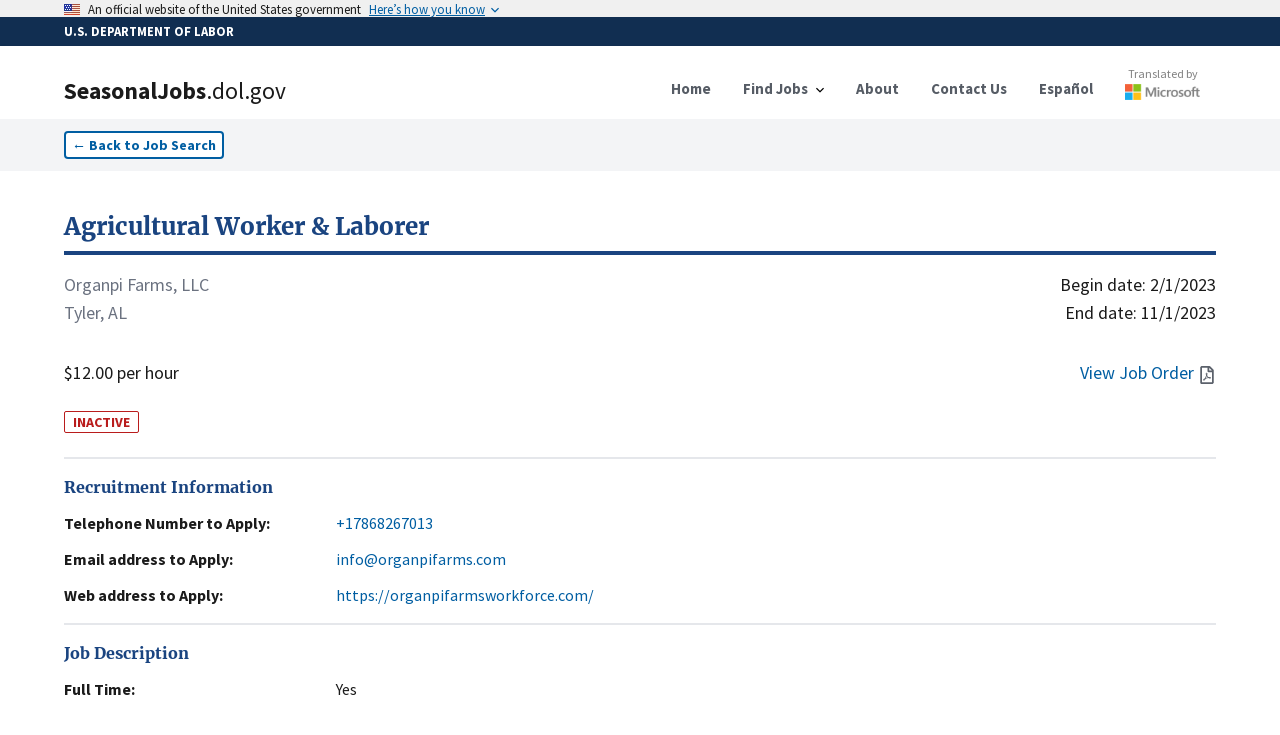

--- FILE ---
content_type: text/html; charset=utf-8
request_url: https://seasonaljobs.dol.gov/jobs/H-300-22326-601621
body_size: 9921
content:
<!DOCTYPE html><html lang="en"><head><meta charSet="utf-8"/><link rel="icon" href="/favicon.ico"/><meta name="viewport" content="initial-scale=1.0, width=device-width"/><script async="" language="javascript" id="_fed_an_ua_tag" src="https://dap.digitalgov.gov/Universal-Federated-Analytics-Min.js?agency=DOL&amp;subagency=SEASONALJOB&amp;yt=true"></script><title>Agricultural Worker &amp; Laborer<!-- --> | SeasonalJobs.dol.gov</title><meta name="description" content="Heavy Lifting
Plant Fields with Crops
Harvest Fields
Animal Care 
Farm Planning
Fencing
Greenhouse Operations 
Crop Rotation &amp; Transport 
Farm Buil..."/><meta property="og:type" content="website"/><meta property="og:url" content="https://seasonaljobs.dol.gov"/><meta property="og:title" content="Agricultural Worker &amp; Laborer"/><meta property="og:description" content="INACTIVE - Heavy Lifting
Plant Fields with Crops
Harvest Fields
Animal Care 
Farm Planning
Fencing
Greenhouse Operations 
Crop Rotation &amp; Transport 
Farm Buil..."/><meta property="og:image" content="https://seasonaljobs-og-image.vercel.app/api/og?title=Agricultural%20Worker%20%26%20Laborer&amp;description=INACTIVE%20-%20Heavy%20Lifting%0APlant%20Fields%20with%20Crops%0AHarvest%20Fields%0AAnimal%20Care%20%0AFarm%20Planning%0AFencing%0AGreenhouse%20Operations%20%0ACrop%20Rotation%20%26%20Transport%20%0AFarm%20Buil..."/><meta property="twitter:card" content="summary_large_image"/><meta property="twitter:url" content="https://seasonaljobs.dol.gov"/><meta property="twitter:title" content="Agricultural Worker &amp; Laborer"/><meta property="twitter:description" content="INACTIVE - Heavy Lifting
Plant Fields with Crops
Harvest Fields
Animal Care 
Farm Planning
Fencing
Greenhouse Operations 
Crop Rotation &amp; Transport 
Farm Buil..."/><meta property="twitter:image" content="https://seasonaljobs-og-image.vercel.app/api/og?title=Agricultural%20Worker%20%26%20Laborer&amp;description=INACTIVE%20-%20Heavy%20Lifting%0APlant%20Fields%20with%20Crops%0AHarvest%20Fields%0AAnimal%20Care%20%0AFarm%20Planning%0AFencing%0AGreenhouse%20Operations%20%0ACrop%20Rotation%20%26%20Transport%20%0AFarm%20Buil..."/><meta name="next-head-count" content="16"/><link data-next-font="" rel="preconnect" href="/" crossorigin="anonymous"/><link rel="preload" href="/_next/static/css/39c442a3f105b134.css" as="style"/><link rel="stylesheet" href="/_next/static/css/39c442a3f105b134.css" data-n-g=""/><link rel="preload" href="/_next/static/css/de042fac3c5c658e.css" as="style"/><link rel="stylesheet" href="/_next/static/css/de042fac3c5c658e.css" data-n-p=""/><noscript data-n-css=""></noscript><script defer="" nomodule="" src="/_next/static/chunks/polyfills-42372ed130431b0a.js"></script><script src="/_next/static/chunks/webpack-3d5e9204335b7d6a.js" defer=""></script><script src="/_next/static/chunks/framework-ce6d72b781397883.js" defer=""></script><script src="/_next/static/chunks/main-03c6292be235676e.js" defer=""></script><script src="/_next/static/chunks/pages/_app-8600442881a38a30.js" defer=""></script><script src="/_next/static/chunks/75fc9c18-e642f0baf75a6b43.js" defer=""></script><script src="/_next/static/chunks/26770aaf-d20a0eeba66d7630.js" defer=""></script><script src="/_next/static/chunks/139-2c4fed88c2d16c77.js" defer=""></script><script src="/_next/static/chunks/857-a0d0fd9ddc516ab4.js" defer=""></script><script src="/_next/static/chunks/719-b9753172ae9f7b74.js" defer=""></script><script src="/_next/static/chunks/89-86d2ff8ae333fbb0.js" defer=""></script><script src="/_next/static/chunks/172-5ccd38f8b62b30d5.js" defer=""></script><script src="/_next/static/chunks/pages/jobs/%5Bcase_number%5D-96afa0060bbcc9b5.js" defer=""></script><script src="/_next/static/v1phmDA_hmdAvH8bVnDqp/_buildManifest.js" defer=""></script><script src="/_next/static/v1phmDA_hmdAvH8bVnDqp/_ssgManifest.js" defer=""></script></head><body><noscript><iframe src="https://www.googletagmanager.com/ns.html?id=GTM-MF49WPW" height="0" width="0" style="display:none;visibility:hidden"></iframe></noscript><div id="__next"><div><style id="antiClickjack">body{display:none !important;}</style></div><div><a id="skip-nav" class="usa-skipnav" href="#main-content">Skip to main content</a><a class="usa-skipnav text-dolBlue" href="#select-language">Skip to select language</a><section class="usa-banner" aria-label="Official government website"><div class="usa-accordion"><header class="usa-banner__header" style="min-height:1rem;padding-bottom:0.1rem;padding-top:0.1rem"><div class="usa-banner__inner"><div class="grid-col-auto padding-top-2px"><span class="usa-banner__header-flag"><img alt="U.S. flag" loading="lazy" width="16" height="11" decoding="async" data-nimg="1" style="color:transparent;max-width:100%;height:auto" srcSet="/_next/image?url=%2F_next%2Fstatic%2Fmedia%2Fus_flag_small.1a51176f.png&amp;w=16&amp;q=75 1x, /_next/image?url=%2F_next%2Fstatic%2Fmedia%2Fus_flag_small.1a51176f.png&amp;w=32&amp;q=75 2x" src="/_next/image?url=%2F_next%2Fstatic%2Fmedia%2Fus_flag_small.1a51176f.png&amp;w=32&amp;q=75"/></span></div><div class="grid-col-fill tablet:grid-col-auto display-flex flex-align-center flex-justify"><p class="usa-banner__header-text">An official website of the United States government</p><p class="usa-banner__header-action" aria-hidden="true">Here’s how you know</p></div><button class="usa-accordion__button usa-banner__button" aria-expanded="false" aria-controls="gov-banner-default"><span class="usa-banner__button-text">Here’s how you know</span></button></div></header></div></section><div class="usa-banner-header" style="width:100%;background-color:#112e51;color:#ffffff;padding:5px 0 5px 0"><div class="usa-banner__inner" style="font-size:0.8rem;font-weight:bold">U.S. DEPARTMENT OF LABOR</div></div><div class="usa-overlay "></div><header data-testid="header" class="usa-header usa-header--basic bg-white border-dolFooterPrimary shadow"><div class="usa-nav-container"><div class="usa-navbar"><div class="usa-logo"><a href="/"><div class="usa-logo" style="cursor:pointer"><em class="usa-logo__text"><h1><span style="font-weight:900">SeasonalJobs</span><span style="font-weight:400">.dol.gov</span></h1></em></div></a></div><button class="usa-menu-btn" data-testid="navMenuButton" type="button">Menu</button><button class="usa-menu-btn" data-testid="navMenuButton" type="button">Español</button></div><nav class="usa-nav items-center" aria-label="Primary Navigation"><button class="usa-nav__close" data-testid="navCloseButton" aria-label="Close Navigation Menu" type="button"><svg xmlns="http://www.w3.org/2000/svg" width="1em" height="1em" viewBox="0 0 24 24" class="usa-icon usa-icon--size-3" focusable="false" role="img" aria-hidden="true"><path d="M19 6.41 17.59 5 12 10.59 6.41 5 5 6.41 10.59 12 5 17.59 6.41 19 12 13.41 17.59 19 19 17.59 13.41 12z"></path></svg></button><ul class="usa-nav__primary usa-accordion"><li class="usa-nav__primary-item"><a class="usa-nav__link" href="/"><span>Home</span></a></li><li class="usa-nav__primary-item"><button data-testid="navDropDownButton" class="usa-accordion__button usa-nav__link" aria-expanded="false" aria-controls="jobSearchMenu" type="button"><span>Find Jobs</span></button><div><ul class="usa-nav__submenu" hidden="" id="jobSearchMenu"><li class="usa-nav__submenu-item"><a href="/jobs">Job Search</a></li><li class="usa-nav__submenu-item"><a href="/archive">Advanced Search</a></li><li class="usa-nav__submenu-item"><a href="/reposted-jobs">Reposted Jobs</a></li><li class="usa-nav__submenu-item"><a href="/about#how-to-apply">How to Apply</a></li><li class="usa-nav__submenu-item"><a href="/feeds">Data Feeds</a></li></ul></div></li><li class="usa-nav__primary-item"><a class="usa-nav__link" href="/about"><span>About</span></a></li><li class="usa-nav__primary-item"><a class="usa-nav__link" href="/contact"><span>Contact Us</span></a></li><li class="usa-nav__primary-item"><a class="usa-nav__link" href="/es/jobs/H-300-22326-601621"><span>Español</span></a></li><li class="usa-nav__primary-item"><a class="py-2" target="_blank" rel="noreferrer" href="http://aka.ms/MicrosoftTranslatorAttribution"><div class="opacity-90 hover:opacity-100 flex flex-col align-center items-center mt-8 md:-mt-3"><p style="color:#737373" class="text-xs font-normal">Translated by</p><div class="relative mt-0.5" style="height:16px;width:75px"><img alt="Microsoft" loading="lazy" decoding="async" data-nimg="fill" style="position:absolute;height:100%;width:100%;left:0;top:0;right:0;bottom:0;color:transparent" sizes="100vw" srcSet="/_next/image?url=%2Flogo-msft.png&amp;w=640&amp;q=75 640w, /_next/image?url=%2Flogo-msft.png&amp;w=750&amp;q=75 750w, /_next/image?url=%2Flogo-msft.png&amp;w=828&amp;q=75 828w, /_next/image?url=%2Flogo-msft.png&amp;w=1080&amp;q=75 1080w, /_next/image?url=%2Flogo-msft.png&amp;w=1200&amp;q=75 1200w, /_next/image?url=%2Flogo-msft.png&amp;w=1920&amp;q=75 1920w, /_next/image?url=%2Flogo-msft.png&amp;w=2048&amp;q=75 2048w, /_next/image?url=%2Flogo-msft.png&amp;w=3840&amp;q=75 3840w" src="/_next/image?url=%2Flogo-msft.png&amp;w=3840&amp;q=75"/></div></div></a></li></ul></nav></div></header><div><nav class="bg-gray-100 py-3" aria-label="Back to Job Listings"><div class="grid-container"><button type="button" class="usa-button usa-button--outline bg-white text-sm px-2 py-1 ">←<!-- --> <!-- -->Back to Job Search</button></div></nav><div id="job-detail" class="flex-shrink-0  transition-all grid-container pt-10 undefined"><script id="H-300-22326-601621" type="application/ld+json">{"@context":"https://schema.org/","@type":"JobPosting","title":"Agricultural Worker & Laborer","description":"Heavy Lifting\nPlant Fields with Crops\nHarvest Fields\nAnimal Care \nFarm Planning\nFencing\nGreenhouse Operations \nCrop Rotation & Transport \nFarm Building Enhancements ","datePosted":"2023-02-03T00:00:00.000Z","jobStartDate":"2023-02-01T00:00:00.000Z","validThrough":"2023-11-01T00:00:00.000Z","identifier":{"@type":"PropertyValue","name":"Case Number","value":"H-300-22326-601621"},"employmentType":"TEMPORARY","hiringOrganization":{"@type":"Organization","name":"Organpi Farms, LLC","email":"info@organpifarms.com","telephone":"+17868267013","url":"https://organpifarmsworkforce.com/","location":"Tyler , ALABAMA"},"jobLocation":{"@type":"Place","address":{"@type":"PostalAddress","streetAddress":"11722 Hwy 80 West","addressLocality":"Tyler","addressRegion":"ALABAMA","postalCode":"36785","addressCountry":"US"}},"baseSalary":{"@type":"MonetaryAmount","currency":"USD","value":{"@type":"QuantitativeValue","minValue":12,"maxValue":0,"unitText":"HOUR"}}}</script><section class="flex flex-col flex-shrink-0 flex-1"><a href="/jobs/H-300-22326-601621"><h2 class="text-primary-dark hover:text-green-700 text-2xl font-bold font-serif border-b-4 rounded-6 border-primary-dark hover:border-green-700 pb-2 cursor-pointer">Agricultural Worker &amp; Laborer</h2></a><div class="flex flex-row flex-shrink-0  my-4 w-full text-lg"><div class="flex flex-col flex-shrink-0 flex-1 justify-between"><div class="mb-8"><p class="text-gray-500">Organpi Farms, LLC</p><p class="text-gray-500">Tyler, AL</p></div><p>$12.00 per hour</p></div><div class="flex flex-col flex-shrink-0 flex-1 text-right justify-between"><div class="flex flex-col flex-shrink-0"><time dateTime="2/1/2023">Begin date:<!-- --> <!-- -->2/1/2023</time><time dateTime="11/1/2023">End date:<!-- --> <!-- -->11/1/2023</time></div><div class="text-dolBlue flex flex-row justify-end items-center space-2"><a href="#" class="hover:underline"><span class="mr-1">View Job Order</span><svg aria-hidden="true" data-prefix="far" data-icon="file-pdf" class="usa-icon" role="img" xmlns="http://www.w3.org/2000/svg" viewBox="0 0 384 512"><path fill="#5b616b" d="M369.9 97.9L286 14C277 5 264.8-.1 252.1-.1H48C21.5 0 0 21.5 0 48v416c0 26.521.5 48 48 48h288c26.5 0 48-21.5 48-48V131.9c0-12.7-5.1-25-14.1-34zM332.1 128H256V51.9l76.1 76.1zM48 464V48h160v104c0 13.3 10.7 24 24 24h104v288H48zm250.2-143.7c-12.2-12-47-8.7-64.4-6.5-17.2-10.5-28.7-25-36.8-46.3 3.9-16.1 10.1-40.6 5.4-56-4.2-26.2-37.8-23.6-42.6-5.9-4.4 16.1-.4 38.5 7 67.1-10 23.9-24.9 56-35.4 74.4-20 10.3-47 26.2-51 46.2-3.3 15.8 26 55.2 76.1-31.2 22.4-7.4 46.8-16.5 68.4-20.1 18.9 10.2 41 17 55.8 17 25.5 0 28-28.2 17.5-38.7zm-198.1 77.8c5.1-13.7 24.5-29.5 30.4-35-19 30.3-30.4 35.7-30.4 35zm81.6-190.6c7.4 0 6.7 32.1 1.8 40.8-4.4-13.9-4.3-40.8-1.8-40.8zm-24.4 136.6c9.7-16.9 18-37 24.7-54.7 8.3 15.1 18.9 27.2 30.1 35.5-20.84.3-38.9 13.1-54.8 19.2zm131.6-5s-5 6-37.3-7.8c35.1-2.6 40.9 5.4 37.3 7.8z"></path></svg></a></div></div></div><span class="w-min text-sm text-red-700 border-red-700 border font-bold rounded-sm px-2 mt-2">INACTIVE</span><br/><address><section id="jobDetailSection_" class="border-t-2 border-gray-200 py-4 "><h2 class="text-primary-dark font-bold font-serif">Recruitment Information</h2><dl class="mt-3 flex flex-col space-y-3"><div class="flex flex-col flex-shrink-0 xl:flex-row xl:space-x-4 "><dt class="flex-none font-bold w-64">Telephone Number to Apply:</dt><dd class="flex flex-1  max-w-prose "><a href="tel:+17868267013" class="text-dolBlue hover:underline">+17868267013</a></dd></div><div class="flex flex-col flex-shrink-0 xl:flex-row xl:space-x-4 "><dt class="flex-none font-bold w-64">Email address to Apply:</dt><dd class="flex flex-1  max-w-prose "><a href="mailto:info@organpifarms.com" class="text-dolBlue hover:underline">info@organpifarms.com</a></dd></div><div class="flex flex-col flex-shrink-0 xl:flex-row xl:space-x-4 "><dt class="flex-none font-bold w-64">Web address to Apply:</dt><dd class="flex flex-1 break-all max-w-prose "><a href="https://organpifarmsworkforce.com/" class="text-dolBlue hover:underline" target="_blank">https://organpifarmsworkforce.com/</a></dd></div></dl></section></address><section id="jobDetailSection_" class="border-t-2 border-gray-200 py-4 "><h2 class="text-primary-dark font-bold font-serif">Job Description</h2><dl class="mt-3 flex flex-col space-y-3"><div class="flex flex-col flex-shrink-0 xl:flex-row xl:space-x-4 "><dt class="flex-none font-bold w-64">Full Time:</dt><dd class="flex flex-1  max-w-prose ">Yes</dd></div><div class="flex flex-col flex-shrink-0 xl:flex-row xl:space-x-4 "><dt class="flex-none font-bold w-64">Number of Workers Requested:</dt><dd class="flex flex-1  max-w-prose ">25</dd></div><div class="flex flex-col flex-shrink-0 xl:flex-row xl:space-x-4 "><dt class="flex-none font-bold w-64">Job Duties:</dt><dd class="flex flex-1  max-w-prose ">Heavy Lifting
Plant Fields with Crops
Harvest Fields
Animal Care 
Farm Planning
Fencing
Greenhouse Operations 
Crop Rotation &amp; Transport 
Farm Building Enhancements </dd></div><div class="flex flex-col flex-shrink-0 xl:flex-row xl:space-x-4 "><dt class="flex-none font-bold w-64">Job Classification:</dt><dd class="flex flex-1  max-w-prose ">45-2099.00 - Agricultural Workers, All Other</dd></div></dl></section><div class="usa-alert usa-alert--info usa-alert--slim mb-6" data-testid="alert"><div class="usa-alert__body"><p class="usa-alert__text">The job/industry classification and description includes general information on the position from ONET/OES and the North American Industry Classification System. Please review Job Duties and Job Order for more information.</p></div></div><section id="jobDetailSection_" class="border-t-2 border-gray-200 py-4 "><h2 class="text-primary-dark font-bold font-serif">Job Requirements</h2><dl class="mt-3 flex flex-col space-y-3"><div class="flex flex-col flex-shrink-0 xl:flex-row xl:space-x-4 "><dt class="flex-none font-bold w-64">Experience Required:</dt><dd class="flex flex-1  max-w-prose ">Yes</dd></div><div class="flex flex-col flex-shrink-0 xl:flex-row xl:space-x-4 "><dt class="flex-none font-bold w-64">Months of Experience Required:</dt><dd class="flex flex-1  max-w-prose ">6</dd></div><div class="flex flex-col flex-shrink-0 xl:flex-row xl:space-x-4 "><dt class="flex-none font-bold w-64">Special Requirements:</dt><dd class="flex flex-1  max-w-prose ">Previous experience working long hours on a farm.
Weekly Covid 19 and Health Inspection 
</dd></div><div class="flex flex-col flex-shrink-0 xl:flex-row xl:space-x-4 "><dt class="flex-none font-bold w-64">Number of Hours Per Week:</dt><dd class="flex flex-1  max-w-prose ">40</dd></div><div class="flex flex-col flex-shrink-0 xl:flex-row xl:space-x-4 "><dt class="flex-none font-bold w-64">Work Schedule (Start/End time):</dt><dd class="flex flex-1  max-w-prose ">7:00 A.M. - 4:00 P.M.</dd></div></dl></section><section id="jobDetailSection_" class="border-t-2 border-gray-200 py-4 "><h2 class="text-primary-dark font-bold font-serif">Employer Information</h2><dl class="mt-3 flex flex-col space-y-3"><div class="flex flex-col flex-shrink-0 xl:flex-row xl:space-x-4 "><dt class="flex-none font-bold w-64">Company Name:</dt><dd class="flex flex-1  max-w-prose ">Organpi Farms, LLC</dd></div><div class="flex flex-col flex-shrink-0 xl:flex-row xl:space-x-4 "><dt class="flex-none font-bold w-64">Location:</dt><dd class="flex flex-1  max-w-prose ">Tyler , AL 36785</dd></div></dl></section><section id="jobDetailSection_" class="border-t-2 border-gray-200 py-4 "><h2 class="text-primary-dark font-bold font-serif">Worksite</h2><dl class="mt-3 flex flex-col space-y-3"><div class="flex flex-col flex-shrink-0 xl:flex-row xl:space-x-4 "><dt class="flex-none font-bold w-64">Address:</dt><dd class="flex flex-1  max-w-prose "><div class="w-full"><address>11722 Hwy 80 West, Tyler, AL 36785</address><div><div class="w-full h-60 border-2 border-gray-200 my-3"></div></div></div></dd></div></dl></section><section id="jobDetailSection_jobDetails" class="border-t-2 border-gray-200 py-4 "><h2 class="text-primary-dark font-bold font-serif">Job Order Details</h2><dl class="mt-3 flex flex-col space-y-3"><div class="flex flex-col flex-shrink-0 xl:flex-row xl:space-x-4 "><dt class="flex-none font-bold w-64">ETA Case Number:</dt><dd class="flex flex-1  max-w-prose ">H-300-22326-601621</dd></div><div class="flex flex-col flex-shrink-0 xl:flex-row xl:space-x-4 "><dt class="flex-none font-bold w-64">Multiple Worksites:</dt><dd class="flex flex-1  max-w-prose ">No</dd></div><div class="flex flex-col flex-shrink-0 xl:flex-row xl:space-x-4 "><dt class="flex-none font-bold w-64">Additional Wage Information:</dt><dd class="flex flex-1  max-w-prose ">0</dd></div><div class="flex flex-col flex-shrink-0 xl:flex-row xl:space-x-4 "><dt class="flex-none font-bold w-64">Date Posted:</dt><dd class="flex flex-1  max-w-prose ">2/3/2023</dd></div><div class="flex flex-col flex-shrink-0 xl:flex-row xl:space-x-4 "><dt class="flex-none font-bold w-64">Piece Rate Offer</dt><dd class="flex flex-1  max-w-prose ">$0.00</dd></div></dl></section><section id="jobDetailSection_" class="border-t-2 border-gray-200 py-4 "><h2 class="text-primary-dark font-bold font-serif">Share</h2><dl class="mt-3 flex flex-col space-y-3"></dl><div class="flex flex-row space-x-2 items-end"><input title="Link to case number H-300-22326-601621" readonly="" aria-disabled="true" class="usa-input" contenteditable="false" autoComplete="off"/><button type="button" class="usa-button w-auto flex flex-row space-x-1 items-center py-2.5 bg-gray-200 hover:bg-gray-300 text-sm text-gray-800"><span>Copy</span><svg xmlns="http://www.w3.org/2000/svg" class="h-5 w-5" fill="none" viewBox="0 0 24 24" stroke="currentColor"><path stroke-linecap="round" stroke-linejoin="round" stroke-width="2" d="M8 5H6a2 2 0 00-2 2v12a2 2 0 002 2h10a2 2 0 002-2v-1M8 5a2 2 0 002 2h2a2 2 0 002-2M8 5a2 2 0 012-2h2a2 2 0 012 2m0 0h2a2 2 0 012 2v3m2 4H10m0 0l3-3m-3 3l3 3"></path></svg></button></div><div class="py-10"></div></section></section></div></div><div class="placeholder" style="width:100%;height:600px"></div></div></div><script id="__NEXT_DATA__" type="application/json">{"props":{"pageProps":{"messages":{"FindJobs":{"Search":{"label":"Search","helper":"By Occupation, Job Title, Industry, Employer Name, Case Number","error_fetch":"Could not fetch search suggestions. Try refreshing.","suggestions_available":"search suggestions available"},"button":"Search","heading":"Find Jobs","Location":{"label":"Location","helper":"By City, State, or ZIP code","select":"- Select -","error_fetch":"Could not fetch location suggestions. Try refreshing.","suggestions_available":"search suggestions available"}},"JobListing":{"back":"Back to Job Search","Share":{"copy":"Copy","title":"Share","copied":"Copied","click_to_copy":"Click to copy link"},"Worksite":{"title":"Worksite","address":"Address:"},"InfoAlert":{"title":"Disclaimer","description":"The job/industry classification and description includes general information on the position from ONET/OES and the North American Industry Classification System. Please review Job Duties and Job Order for more information."},"Recruitment":{"web":"Web address to Apply:","email":"Email address to Apply:","title":"Recruitment Information","extension":"Extension","telephone":"Telephone Number to Apply:"},"JobDescription":{"title":"Job Description","full_time":"Full Time:","job_duties":"Job Duties:","number_of_workers":"Number of Workers Requested:","job_classification":"Job Classification:"},"view_job_order":"View Job Order","JobOrderDetails":{"title":"Job Order Details","eta_case":"ETA Case Number:","piece_rate":"Piece Rate Offer","date_posted":"Date Posted:","additional_wage":"Additional Wage Information:","piece_rate_units":"Piece Rate Units / Estimated Hourly Rate","multiple_worksites":"Multiple Worksites:","overtime_available":"Is overtime pay available?","special_pay_add_info":"Additional Information on Special Pay / Estimated Hourly Rate(s)","productivity_standards":"Are there any minimum productivity standards that will be required?"},"JobRequirements":{"title":"Job Requirements","work_schedule":"Work Schedule (Start/End time):","months_required":"Months of Experience Required:","number_of_hours":"Number of Hours Per Week:","experience_required":"Experience Required:","special_requirements":"Special Requirements:"},"EmployerInformation":{"title":"Employer Information","location":"Location:","telephone":"Telephone Number:","trade_name":"Trade Name/Doing Business As:","company_name":"Company Name:"},"awaiting_translation":"Awaiting Translation","job_order_not_available":"Job Order Not Available","additional_job_order_details":"For more detailed information on compensation, including applicable piece rate, special pay, and overtime information, please click the “View Job Order” option or see the Job Order Details section below.","additional_job_order_details_link":"View additional wage details"},"NotFoundCase":{"link":"/jobs","meta":{"title":"Case not found","description":"The link for this case might be corrupted, or the page may have been removed."},"oops":"Oops, this case was not found!","text":"The link might be corrupted, or the page may have been removed. \nContact us with this case number for further help.","link_text":"Find Jobs"}},"listing":{"@search.score":17.306664,"case_id":"22644447","case_status":"Determination Issued - Certification (Expired)","active":false,"document_available":true,"case_number":"H-300-22326-601621","job_order_id":null,"crop":null,"job_title":"Agricultural Worker \u0026 Laborer","job_title_es":"Trabajador Agrícola y Obrero","job_duties":"Heavy Lifting\nPlant Fields with Crops\nHarvest Fields\nAnimal Care \nFarm Planning\nFencing\nGreenhouse Operations \nCrop Rotation \u0026 Transport \nFarm Building Enhancements ","job_duties_es":"Levantar objetos pesados\nPlantar campos con cultivos\nCampos de cosecha\nCuidado de los animales \nPlanificación de la granja\nEsgrima\nOperaciones de invernadero \nRotación y transporte de cultivos \nMejoras en la creación de granjas de servidores ","work_hour_num_basic":40,"total_positions":25,"basic_rate_to":0,"basic_rate_from":12,"overtime_rate_to":0,"overtime_rate_from":0,"full_time":true,"hourly_work_schedule_am":"7:00 A.M.","hourly_work_schedule_pm":"4:00 P.M.","begin_date":"2023-02-01T00:00:00Z","end_date":"2023-11-01T00:00:00Z","emp_experience_reqd":true,"emp_exp_num_months":6,"special_req":"Previous experience working long hours on a farm.\nWeekly Covid 19 and Health Inspection \n","special_req_es":"Experiencia previa trabajando largas horas en una granja.\nCovid 19 semanal e inspección sanitaria \n","training_req":true,"num_months_training":6,"education_level":"None","name_reqd_training":null,"pay_range_desc":"Hour","employer_business_name":"Organpi Farms, LLC","employer_trade_name":null,"employer_city":"Tyler ","employer_state":"ALABAMA","employer_zip":"36785","employer_phone":"+17868267013","employer_phone_ext":null,"employer_email":"info@organpifarms.com","naic_id":"111219","naic_description":null,"visa_class":"H-2A","worksite_locations":false,"worksite_address":"11722 Hwy 80 West","add_wage_info":"0","add_wage_info_es":"0","worksite_address_alt":null,"worksite_city":"Tyler","worksite_state":"ALABAMA","worksite_zip":"36785","accepted_date":"2023-02-03T00:00:00Z","affirmed_date":"1970-01-01T00:00:00Z","soc_code_id":"45-2099.00","soc_title":"Agricultural Workers, All Other","soc_description":null,"coord":{"type":"Point","coordinates":[-86.86504,32.29484],"crs":{"type":"name","properties":{"name":"EPSG:4326"}}},"job_order_exists":true,"apply_email":"info@organpifarms.com","apply_phone":"+17868267013","apply_url":"https://organpifarmsworkforce.com/","oflc_cms":true,"popularity":462,"display":true,"eventId":21739444,"dhTimestamp":"2025-09-20T14:46:54.47Z","apply_extension":null,"active_date":"2023-06-17T12:00:00Z","accepted_date_time":null,"job_piece_rate":0,"add_special_pay_info":null,"add_special_pay_info_es":null,"is_overtime_available":false,"min_productivity":false,"formVersionId":null},"title":"Agricultural Worker \u0026 Laborer","description":"Heavy Lifting\nPlant Fields with Crops\nHarvest Fields\nAnimal Care \nFarm Planning\nFencing\nGreenhouse Operations \nCrop Rotation \u0026 Transport \nFarm Buil...","active":false,"notFound":false,"azureMapsKey":"9pa07POoakTx7FA1C7B9rrPXH4JRwwJG8KGwlOMpOh7xgQegr98PJQQJ99BEACYeBjFeNexLAAAgAZMP2Igy"},"messages":{"Shared":{"no":"No","yes":"Yes","yup":{"mixed":{"required":"This field is required"},"string":{"max":"This field must be at most ${max} characters","min":"This field must be at least ${min} characters","email":"Please provide a valid email"}},"Alerts":{"sub_success":"Your subscription was successfully created! An e-mail to confirm your subscription will be sent shortly.","sub_general_err":"An error occurred while creating your subscription. Please close and try again. If this issue persists, please use the Contact page.","sub_duplicate_err":"A subscription with these search terms for this e-mail address is already active.","sub_recaptcha_err":"An error occurred during reCAPTCHA. Please close and try again.","sub_maxperemail_err":"You have reached the maximum number of active subscriptions for this e-mail address. If you would like to create new subscriptions, you will first need to unsubscribe from one or more existing subscriptions using the unsubscribe link in the email."},"Banner":{"body":"On Tuesday, December 16, 2025, between 7:00 PM and 9:00 PM Eastern Time, the U.S. Department of Labor will be conducting system maintenance on Seasonal Jobs. Users may not be able to access Seasonal Jobs during this time. We apologize in advance for any inconvenience this may cause and thank you for your patience.","color":"yellow-500","title":"Scheduled Maintenance","display":"false"},"Footer":{"OFLC":{"title":"Office of Foreign Labor Certification","contact_us":"Contact DOL","description":"An office within the Employment and Training Administration (ETA)"},"Column1":{"title":"Federal Government","link1_url":"https://www.uscis.gov/","link2_url":"https://www.state.gov/","link3_url":"https://www.justice.gov/crt/immigrant-and-employee-rights-section","link4_url":"https://www.whitehouse.gov/","link5_url":"https://www.usa.gov/","link1_text":"U.S. Citizenship and Immigration Services","link2_text":"U.S Department of State","link3_text":"DOJ Immigrant and Employee Rights","link4_text":"White House","link5_text":"USA.gov"},"Column2":{"title":"Labor Department","link1_url":"https://www.dol.gov/general/aboutdol","link2_url":"https://www.foreignlaborcert.doleta.gov/","link3_url":"https://www.dol.gov/whd/","link4_url":"https://www.oig.dol.gov/","link5_url":"https://www.dol.gov/agencies/oasam/centers-offices/civil-rights-center/resports/notification-and-federal-employee-antidiscrimination-retaliation-act-of-2002","link6_url":"https://public.govdelivery.com/accounts/USDOL/subscriber/new?topic_id=USDOL_167","link7_url":"https://www.dol.gov/general/siteindex","link1_text":"About DOL","link2_text":"Office of Foreign Labor Certification","link3_text":"Wage and Hour Division","link4_text":"Office of Inspector General","link5_text":"No Fear Act Data","link6_text":"Subscribe to the DOL Newsletter","link7_text":"A to Z Index"},"Column3":{"title":"About the Site","link1_url":"https://www.dol.gov/general/foia","link2_url":"https://www.dol.gov/general/disclaim","link3_url":"https://www.dol.gov/general/aboutdol/website-policies","link4_url":"https://www.dol.gov/general/aboutdol/file-formats","link5_url":"https://www.dol.gov/general/aboutdol/accessibility","link1_text":"Freedom of Information Act","link2_text":"Disclaimers","link3_text":"Important Website Notices","link4_text":"Plug-ins Used on DOL.gov","link5_text":"Accessibility Statement"},"MoreDOL":{"privacy_url":"https://www.dol.gov/general/privacynotice","privacy_text":"Privacy \u0026 Security Statement","copyright_url":"https://www.dol.gov/general/aboutdol/copyright","copyright_text":"Copyright Policy"},"back_to_top":"Back to Top","select_a_language":"Select a language"},"Header":{"MainMenu":{"home":"Home","menu":"Menu","about":"About","feeds":"Data Feeds","find_jobs":"Find Jobs","switch_to":"Español","contact_us":"Contact Us","job_search":"Job Search","how_to_apply":"How to Apply","reposted_jobs":"Reposted Jobs","advanced_search":"Advanced Search"},"SkipLinks":{"skip_main_content":"Skip to main content","skip_select_language":"Skip to select language"},"OfficialBanner":{"lock":"Lock","a_gov":"A \u003cstrong\u003e.gov\u003c/strong\u003e website belongs to an official government organization in the United States.","a_lock":"A \u003cstrong\u003elock\u003c/strong\u003e","a_locked":"A locked padlock","or_https":"or \u003cstrong\u003ehttps://\u003c/strong\u003e means you’ve safely connected to the .gov website. Share sensitive information only on official, secure websites.","heres_how":"Here’s how you know","secure_gov":" Secure .gov websites use HTTPS ","an_official":"An official website of the United States government","official_websites":" Official websites use .gov "}},"active":"ACTIVE","submit":"Submit","loading":"Loading...","NotFound":{"link":"/","meta":{"title":"Page not found","description":"The link might be corrupted, or the page may have been removed."},"oops":"Oops, this page was not found!","text":"The link might be corrupted, or the page may have been removed.","link_text":"Go Home"},"end_date":"End date:","inactive":"INACTIVE","pay_hour":"{pay} per hour","pay_week":"{pay} per week","pay_year":"{pay} per year","pay_month":"{pay} per month","begin_date":"Begin date:","illegal_char":"These characters are not allowed:","pay_bi-weekly":"{pay} bi-weekly","translated_by":"Translated by","pay_piece_rate":"{pay} piece rate","current_location":"Current Location","error_fetch_jobs":"An error has occured when fetching the latest jobs. Try refreshing the page. If the problem persists, contact us.","recaptchaDisclaimer":"This site is protected by reCAPTCHA and the Google \u003ca\u003ePrivacy Policy\u003c/a\u003e and \u003cb\u003eTerms of Service\u003c/b\u003e apply."}},"__N_SSP":true},"page":"/jobs/[case_number]","query":{"case_number":"H-300-22326-601621"},"buildId":"v1phmDA_hmdAvH8bVnDqp","runtimeConfig":{"env":"oflc-prod","currentDomain":"https://seasonaljobs.dol.gov","domain":"https://api.seasonaljobs.dol.gov","azureMapsKey":"9pa07POoakTx7FA1C7B9rrPXH4JRwwJG8KGwlOMpOh7xgQegr98PJQQJ99BEACYeBjFeNexLAAAgAZMP2Igy","recaptchaSiteKey":"6Le_MCIsAAAAAGQQiSSbL7T0bgFf4WkUqa0AD4TC","subscription_toggle":"true","fromEmailAddress":"donotreply.flag@mail.dol.gov","toEmailAddressContact":"seasonaljobswebsiteinquiries@dol.gov","useSmtp":"false","smtp_host":"smtp.dol.gov","smtp_port":"25","smtp_secure":"false","smtp_user":"donotreply@dol.gov"},"isFallback":false,"isExperimentalCompile":false,"gssp":true,"appGip":true,"locale":"en","locales":["en","es"],"defaultLocale":"en","scriptLoader":[]}</script></body></html>